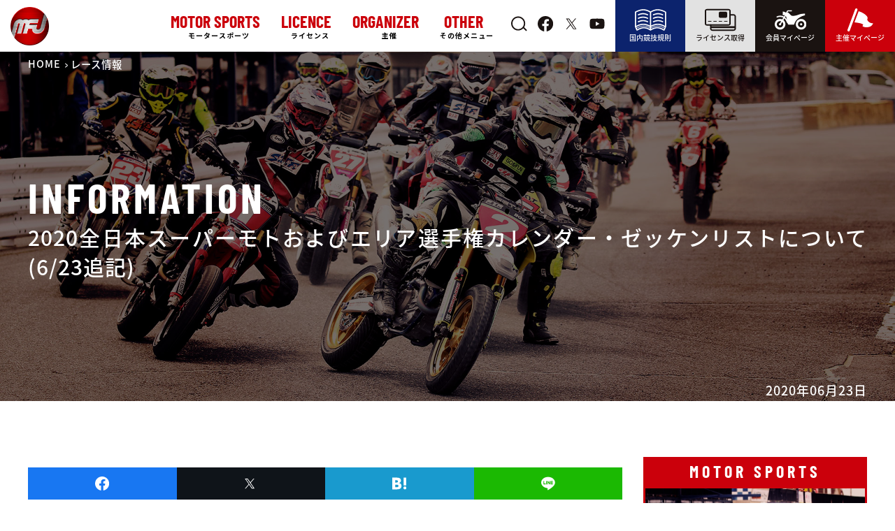

--- FILE ---
content_type: text/html; charset=UTF-8
request_url: https://www.mfj.or.jp/2020/06/23/5337/
body_size: 20179
content:
<!DOCTYPE html>
<html lang="ja">

<head prefix="og:http://ogp.me/ns#">
    <meta charset="UTF-8">
    <meta name="viewport" content="width=device-width, initial-scale=1.0">
    <meta http-equiv="X-UA-Compatible" content="ie=edge">
    
    <meta property="og:title" content="2020全日本スーパーモトおよびエリア選手権カレンダー・ゼッケンリストについて(6/23追記)">
    <meta property="og:description" content="2020全日本スーパーモト選手権およびエリア選手権の開催について、8月以降のレース再開に向けて日程等が再調整されましたので、お知らせいたします。 また、全日本スーパーモト第1戦のエントリーに先立って、">
    <meta property="og:image" content="https://www.mfj.or.jp/wp-content/themes/mfj/img/mfj-ogp.jpg">
    <meta property="og:url" content="https://www.mfj.or.jp/2020/06/23/5337/">

    <meta property="fb:app_id" content="462406879254013">

    <meta name="twitter:card" content="summary_large_image">
    <meta name="twitter:site" content="@MFJoffice">
    <meta name="twitter:title" content="2020全日本スーパーモトおよびエリア選手権カレンダー・ゼッケンリストについて(6/23追記)">
    <meta name="twitter:description" content="2020全日本スーパーモト選手権およびエリア選手権の開催について、8月以降のレース再開に向けて日程等が再調整されましたので、お知らせいたします。 また、全日本スーパーモト第1戦のエントリーに先立って、">
    <meta name="twitter:image" content="https://www.mfj.or.jp/wp-content/themes/mfj/img/mfj-ogp.jpg">




    <link rel="preconnect" href="https://fonts.gstatic.com">
    <meta name="description" content="2020全日本スーパーモト選手権およびエリア選手権の開催について、8月以降のレース再開に向けて日程等が再調整されましたので、お知らせいたします。 また、全日本スーパーモト第1戦のエントリーに先立って、">    <title>2020全日本スーパーモトおよびエリア選手権カレンダー・ゼッケンリストについて(6/23追記) ｜ MFJ Online Magazine</title>
<meta name='robots' content='max-image-preview:large' />
<link rel="alternate" type="application/rss+xml" title="MFJ Online Magazine &raquo; フィード" href="https://www.mfj.or.jp/feed/" />
<link rel="alternate" type="application/rss+xml" title="MFJ Online Magazine &raquo; コメントフィード" href="https://www.mfj.or.jp/comments/feed/" />
<link rel="alternate" type="application/rss+xml" title="MFJ Online Magazine &raquo; 2020全日本スーパーモトおよびエリア選手権カレンダー・ゼッケンリストについて(6/23追記) のコメントのフィード" href="https://www.mfj.or.jp/2020/06/23/5337/feed/" />
<link rel='stylesheet' id='wp-block-library-css' href='https://www.mfj.or.jp/wp-includes/css/dist/block-library/style.min.css?ver=6.5.5' type='text/css' media='all' />
<style id='classic-theme-styles-inline-css' type='text/css'>
/*! This file is auto-generated */
.wp-block-button__link{color:#fff;background-color:#32373c;border-radius:9999px;box-shadow:none;text-decoration:none;padding:calc(.667em + 2px) calc(1.333em + 2px);font-size:1.125em}.wp-block-file__button{background:#32373c;color:#fff;text-decoration:none}
</style>
<style id='global-styles-inline-css' type='text/css'>
body{--wp--preset--color--black: #000000;--wp--preset--color--cyan-bluish-gray: #abb8c3;--wp--preset--color--white: #ffffff;--wp--preset--color--pale-pink: #f78da7;--wp--preset--color--vivid-red: #cf2e2e;--wp--preset--color--luminous-vivid-orange: #ff6900;--wp--preset--color--luminous-vivid-amber: #fcb900;--wp--preset--color--light-green-cyan: #7bdcb5;--wp--preset--color--vivid-green-cyan: #00d084;--wp--preset--color--pale-cyan-blue: #8ed1fc;--wp--preset--color--vivid-cyan-blue: #0693e3;--wp--preset--color--vivid-purple: #9b51e0;--wp--preset--gradient--vivid-cyan-blue-to-vivid-purple: linear-gradient(135deg,rgba(6,147,227,1) 0%,rgb(155,81,224) 100%);--wp--preset--gradient--light-green-cyan-to-vivid-green-cyan: linear-gradient(135deg,rgb(122,220,180) 0%,rgb(0,208,130) 100%);--wp--preset--gradient--luminous-vivid-amber-to-luminous-vivid-orange: linear-gradient(135deg,rgba(252,185,0,1) 0%,rgba(255,105,0,1) 100%);--wp--preset--gradient--luminous-vivid-orange-to-vivid-red: linear-gradient(135deg,rgba(255,105,0,1) 0%,rgb(207,46,46) 100%);--wp--preset--gradient--very-light-gray-to-cyan-bluish-gray: linear-gradient(135deg,rgb(238,238,238) 0%,rgb(169,184,195) 100%);--wp--preset--gradient--cool-to-warm-spectrum: linear-gradient(135deg,rgb(74,234,220) 0%,rgb(151,120,209) 20%,rgb(207,42,186) 40%,rgb(238,44,130) 60%,rgb(251,105,98) 80%,rgb(254,248,76) 100%);--wp--preset--gradient--blush-light-purple: linear-gradient(135deg,rgb(255,206,236) 0%,rgb(152,150,240) 100%);--wp--preset--gradient--blush-bordeaux: linear-gradient(135deg,rgb(254,205,165) 0%,rgb(254,45,45) 50%,rgb(107,0,62) 100%);--wp--preset--gradient--luminous-dusk: linear-gradient(135deg,rgb(255,203,112) 0%,rgb(199,81,192) 50%,rgb(65,88,208) 100%);--wp--preset--gradient--pale-ocean: linear-gradient(135deg,rgb(255,245,203) 0%,rgb(182,227,212) 50%,rgb(51,167,181) 100%);--wp--preset--gradient--electric-grass: linear-gradient(135deg,rgb(202,248,128) 0%,rgb(113,206,126) 100%);--wp--preset--gradient--midnight: linear-gradient(135deg,rgb(2,3,129) 0%,rgb(40,116,252) 100%);--wp--preset--font-size--small: 13px;--wp--preset--font-size--medium: 20px;--wp--preset--font-size--large: 36px;--wp--preset--font-size--x-large: 42px;--wp--preset--spacing--20: 0.44rem;--wp--preset--spacing--30: 0.67rem;--wp--preset--spacing--40: 1rem;--wp--preset--spacing--50: 1.5rem;--wp--preset--spacing--60: 2.25rem;--wp--preset--spacing--70: 3.38rem;--wp--preset--spacing--80: 5.06rem;--wp--preset--shadow--natural: 6px 6px 9px rgba(0, 0, 0, 0.2);--wp--preset--shadow--deep: 12px 12px 50px rgba(0, 0, 0, 0.4);--wp--preset--shadow--sharp: 6px 6px 0px rgba(0, 0, 0, 0.2);--wp--preset--shadow--outlined: 6px 6px 0px -3px rgba(255, 255, 255, 1), 6px 6px rgba(0, 0, 0, 1);--wp--preset--shadow--crisp: 6px 6px 0px rgba(0, 0, 0, 1);}:where(.is-layout-flex){gap: 0.5em;}:where(.is-layout-grid){gap: 0.5em;}body .is-layout-flex{display: flex;}body .is-layout-flex{flex-wrap: wrap;align-items: center;}body .is-layout-flex > *{margin: 0;}body .is-layout-grid{display: grid;}body .is-layout-grid > *{margin: 0;}:where(.wp-block-columns.is-layout-flex){gap: 2em;}:where(.wp-block-columns.is-layout-grid){gap: 2em;}:where(.wp-block-post-template.is-layout-flex){gap: 1.25em;}:where(.wp-block-post-template.is-layout-grid){gap: 1.25em;}.has-black-color{color: var(--wp--preset--color--black) !important;}.has-cyan-bluish-gray-color{color: var(--wp--preset--color--cyan-bluish-gray) !important;}.has-white-color{color: var(--wp--preset--color--white) !important;}.has-pale-pink-color{color: var(--wp--preset--color--pale-pink) !important;}.has-vivid-red-color{color: var(--wp--preset--color--vivid-red) !important;}.has-luminous-vivid-orange-color{color: var(--wp--preset--color--luminous-vivid-orange) !important;}.has-luminous-vivid-amber-color{color: var(--wp--preset--color--luminous-vivid-amber) !important;}.has-light-green-cyan-color{color: var(--wp--preset--color--light-green-cyan) !important;}.has-vivid-green-cyan-color{color: var(--wp--preset--color--vivid-green-cyan) !important;}.has-pale-cyan-blue-color{color: var(--wp--preset--color--pale-cyan-blue) !important;}.has-vivid-cyan-blue-color{color: var(--wp--preset--color--vivid-cyan-blue) !important;}.has-vivid-purple-color{color: var(--wp--preset--color--vivid-purple) !important;}.has-black-background-color{background-color: var(--wp--preset--color--black) !important;}.has-cyan-bluish-gray-background-color{background-color: var(--wp--preset--color--cyan-bluish-gray) !important;}.has-white-background-color{background-color: var(--wp--preset--color--white) !important;}.has-pale-pink-background-color{background-color: var(--wp--preset--color--pale-pink) !important;}.has-vivid-red-background-color{background-color: var(--wp--preset--color--vivid-red) !important;}.has-luminous-vivid-orange-background-color{background-color: var(--wp--preset--color--luminous-vivid-orange) !important;}.has-luminous-vivid-amber-background-color{background-color: var(--wp--preset--color--luminous-vivid-amber) !important;}.has-light-green-cyan-background-color{background-color: var(--wp--preset--color--light-green-cyan) !important;}.has-vivid-green-cyan-background-color{background-color: var(--wp--preset--color--vivid-green-cyan) !important;}.has-pale-cyan-blue-background-color{background-color: var(--wp--preset--color--pale-cyan-blue) !important;}.has-vivid-cyan-blue-background-color{background-color: var(--wp--preset--color--vivid-cyan-blue) !important;}.has-vivid-purple-background-color{background-color: var(--wp--preset--color--vivid-purple) !important;}.has-black-border-color{border-color: var(--wp--preset--color--black) !important;}.has-cyan-bluish-gray-border-color{border-color: var(--wp--preset--color--cyan-bluish-gray) !important;}.has-white-border-color{border-color: var(--wp--preset--color--white) !important;}.has-pale-pink-border-color{border-color: var(--wp--preset--color--pale-pink) !important;}.has-vivid-red-border-color{border-color: var(--wp--preset--color--vivid-red) !important;}.has-luminous-vivid-orange-border-color{border-color: var(--wp--preset--color--luminous-vivid-orange) !important;}.has-luminous-vivid-amber-border-color{border-color: var(--wp--preset--color--luminous-vivid-amber) !important;}.has-light-green-cyan-border-color{border-color: var(--wp--preset--color--light-green-cyan) !important;}.has-vivid-green-cyan-border-color{border-color: var(--wp--preset--color--vivid-green-cyan) !important;}.has-pale-cyan-blue-border-color{border-color: var(--wp--preset--color--pale-cyan-blue) !important;}.has-vivid-cyan-blue-border-color{border-color: var(--wp--preset--color--vivid-cyan-blue) !important;}.has-vivid-purple-border-color{border-color: var(--wp--preset--color--vivid-purple) !important;}.has-vivid-cyan-blue-to-vivid-purple-gradient-background{background: var(--wp--preset--gradient--vivid-cyan-blue-to-vivid-purple) !important;}.has-light-green-cyan-to-vivid-green-cyan-gradient-background{background: var(--wp--preset--gradient--light-green-cyan-to-vivid-green-cyan) !important;}.has-luminous-vivid-amber-to-luminous-vivid-orange-gradient-background{background: var(--wp--preset--gradient--luminous-vivid-amber-to-luminous-vivid-orange) !important;}.has-luminous-vivid-orange-to-vivid-red-gradient-background{background: var(--wp--preset--gradient--luminous-vivid-orange-to-vivid-red) !important;}.has-very-light-gray-to-cyan-bluish-gray-gradient-background{background: var(--wp--preset--gradient--very-light-gray-to-cyan-bluish-gray) !important;}.has-cool-to-warm-spectrum-gradient-background{background: var(--wp--preset--gradient--cool-to-warm-spectrum) !important;}.has-blush-light-purple-gradient-background{background: var(--wp--preset--gradient--blush-light-purple) !important;}.has-blush-bordeaux-gradient-background{background: var(--wp--preset--gradient--blush-bordeaux) !important;}.has-luminous-dusk-gradient-background{background: var(--wp--preset--gradient--luminous-dusk) !important;}.has-pale-ocean-gradient-background{background: var(--wp--preset--gradient--pale-ocean) !important;}.has-electric-grass-gradient-background{background: var(--wp--preset--gradient--electric-grass) !important;}.has-midnight-gradient-background{background: var(--wp--preset--gradient--midnight) !important;}.has-small-font-size{font-size: var(--wp--preset--font-size--small) !important;}.has-medium-font-size{font-size: var(--wp--preset--font-size--medium) !important;}.has-large-font-size{font-size: var(--wp--preset--font-size--large) !important;}.has-x-large-font-size{font-size: var(--wp--preset--font-size--x-large) !important;}
.wp-block-navigation a:where(:not(.wp-element-button)){color: inherit;}
:where(.wp-block-post-template.is-layout-flex){gap: 1.25em;}:where(.wp-block-post-template.is-layout-grid){gap: 1.25em;}
:where(.wp-block-columns.is-layout-flex){gap: 2em;}:where(.wp-block-columns.is-layout-grid){gap: 2em;}
.wp-block-pullquote{font-size: 1.5em;line-height: 1.6;}
</style>
<link rel='stylesheet' id='swpm.common-css' href='https://www.mfj.or.jp/wp-content/plugins/simple-membership/css/swpm.common.css?ver=4.0.3' type='text/css' media='all' />
<link rel='stylesheet' id='swpm-form-builder-css-css' href='https://www.mfj.or.jp/wp-content/plugins/swpm-form-builder/css/swpm-form-builder.css?ver=4.9.5' type='text/css' media='all' />
<link rel='stylesheet' id='swpm-jqueryui-css-css' href='https://www.mfj.or.jp/wp-content/plugins/swpm-form-builder/css/smoothness/jquery-ui-1.10.3.min.css?ver=4.9.5' type='text/css' media='all' />
<link rel='stylesheet' id='main-css' href='https://www.mfj.or.jp/wp-content/themes/mfj/css/main.css?ver=1769140311' type='text/css' media='all' />
<script type="text/javascript" src="https://www.mfj.or.jp/wp-includes/js/jquery/jquery.min.js?ver=3.7.1" id="jquery-core-js"></script>
<script type="text/javascript" src="https://www.mfj.or.jp/wp-includes/js/jquery/jquery-migrate.min.js?ver=3.4.1" id="jquery-migrate-js"></script>
<link rel="https://api.w.org/" href="https://www.mfj.or.jp/wp-json/" /><link rel="alternate" type="application/json" href="https://www.mfj.or.jp/wp-json/wp/v2/posts/5337" /><link rel='shortlink' href='https://www.mfj.or.jp/?p=5337' />
<link rel="alternate" type="application/json+oembed" href="https://www.mfj.or.jp/wp-json/oembed/1.0/embed?url=https%3A%2F%2Fwww.mfj.or.jp%2F2020%2F06%2F23%2F5337%2F" />
<link rel="alternate" type="text/xml+oembed" href="https://www.mfj.or.jp/wp-json/oembed/1.0/embed?url=https%3A%2F%2Fwww.mfj.or.jp%2F2020%2F06%2F23%2F5337%2F&#038;format=xml" />
<!-- <meta name="swpm" version="4.9.5" /> -->
   <style type="text/css">
       #close-js-message {
           position: absolute;
           z-index: 0;
           visibility: hidden;
       }
       #js-message-layer {
           position: fixed;
           top: 0;
           left: 0;
           width: 100%;
           height: 100%;
           background-color: rgba(0,0,0,.5);
           z-index: 99;
       }
       #js-message {
            position: fixed;
            top: 50%;
            left: 50%;
            transform: translate(-50%, -50%);
            max-width: 500px;
            z-index: 100;
            background-color: #fff;
            padding: 30px;
            border: none;
            border-radius: 5px;
       }
       #js-message .message {
           font-weight: bold;
       }
       #js-message .label {
           position: absolute;
           text-align: center;
           font-weight: bold;
           top: 15px;
           right: 15px;
           font-size: 1.1rem;
           display: block;
           cursor: pointer;
       }
       input#close-js-message:checked ~ #js-message,
       input#close-js-message:checked ~ #js-message-layer{
           display: none;
       }
   </style>
    <input type="checkbox" id="close-js-message"/>
    <div id="js-message-layer"></div>
    <div id="js-message">
        <label class="label" for="close-js-message">×</label>
        <p class="message">
            javascriptが無効です。<br>
            サイトが正常に動作しない可能性があります。
        </p>        
    </div>
   <script type="text/javascript">
        document.getElementById('js-message').style.display = 'none';
        document.getElementById('js-message-layer').style.display = 'none';
   </script>
    <link rel="icon" href="/wp-content/uploads/2021/12/cropped-favicon-32x32.png" sizes="32x32" />
<link rel="icon" href="/wp-content/uploads/2021/12/cropped-favicon-192x192.png" sizes="192x192" />
<link rel="apple-touch-icon" href="/wp-content/uploads/2021/12/cropped-favicon-180x180.png" />
<meta name="msapplication-TileImage" content="/wp-content/uploads/2021/12/cropped-favicon-270x270.png" />
		<style type="text/css" id="wp-custom-css">
			.mwform-checkbox-field{
    width: 100%;
    margin: 0;
}
.shareSns .icon-twitter a {
    background: rgba(15,20,25,1.00);
}
.form-row__data span{
	text-align:left;
	    display: inline-block;
}
@media (min-width: 768px) {
	    .mfj-information .title {
        white-space: normal;
    }
	    .local-news__items dd {
        display: flex;
        align-items: center;
    }
}
.company_fm {
	display:flex;
}
.form-row .order-form__row .price-row input,
.form-row .order-form__row .amount-row #total-amount{
	pointer-events:none;
}		</style>
		<!-- ## NXS/OG ## --><!-- ## NXSOGTAGS ## --><!-- ## NXS/OG ## -->
        <style>
        /* Barlow Condensed */
        @font-face {
            font-family: 'Barlow Condensed';
            font-style: normal;
            font-weight: 700;
            font-display: swap;
            src: local(''),
                url('https://www.mfj.or.jp/wp-content/themes/mfj/fonts/BarlowCondensed-Bold.woff') format('woff'),
                /* Chrome 6+, Firefox 3.6+, IE 9+, Safari 5.1+ */
                url('https://www.mfj.or.jp/wp-content/themes/mfj/fonts/BarlowCondensed-Bold.woff2') format('woff2');
            /* Chrome 26+, Opera 23+, Firefox 39+ */
        }

        /* Noto Sans Jp 500*/
        @font-face {
            font-family: 'Noto Sans JP';
            font-style: normal;
            font-weight: 500;
            font-display: swap;
            src: local(''),
                url('https://www.mfj.or.jp/wp-content/themes/mfj/fonts/NotoSansJP-Medium.woff') format('woff'),
                /* Chrome 6+, Firefox 3.6+, IE 9+, Safari 5.1+ */
                url('https://www.mfj.or.jp/wp-content/themes/mfj/fonts/NotoSansJP-Medium.woff2') format('woff2');
            /* Chrome 26+, Opera 23+, Firefox 39+ */
        }

        /* Noto Sans Jp 700*/
        @font-face {
            font-family: 'Noto Sans JP';
            font-style: normal;
            font-weight: 900;
            font-display: swap;
            src: local(''),
                url('https://www.mfj.or.jp/wp-content/themes/mfj/fonts/NotoSansJP-Bold.woff') format('woff'),
                /* Chrome 6+, Firefox 3.6+, IE 9+, Safari 5.1+ */
                url('https://www.mfj.or.jp/wp-content/themes/mfj/fonts/NotoSansJP-Bold.woff2') format('woff2');
            /* Chrome 26+, Opera 23+, Firefox 39+ */
        }
    </style>
    <script>
        (function(i, s, o, g, r, a, m) {
            i['GoogleAnalyticsObject'] = r;
            i[r] = i[r] || function() {
                (i[r].q = i[r].q || []).push(arguments)
            }, i[r].l = 1 * new Date();
            a = s.createElement(o),
                m = s.getElementsByTagName(o)[0];
            a.async = 1;
            a.src = g;
            m.parentNode.insertBefore(a, m)
        })(window, document, 'script', 'https://www.google-analytics.com/analytics.js', 'ga');

        ga('create', 'UA-32700285-1', 'auto');
        ga('send', 'pageview');
    </script>
    <!-- Google tag (gtag.js) -->
    <script async src="https://www.googletagmanager.com/gtag/js?id=G-43NZKPM45B"></script>
    <script>
        window.dataLayer = window.dataLayer || [];

        function gtag() {
            dataLayer.push(arguments);
        }
        gtag('js', new Date());
        gtag('config', 'G-43NZKPM45B');
    </script>
            <script>
        (function(PID) {
            var script = document.createElement("script");
            script.src = "https://tracking.sitest.jp/tag?p=" + PID + "&u=" + encodeURIComponent(location.origin + location.pathname + location.search);
            script.async = true;
            document.head.appendChild(script);
        })("p668f3bbdb4cf3");
    </script>
</head>

<body id="body" data-tmpdir="https://www.mfj.or.jp/wp-content/themes/mfj/">
    <svg aria-hidden="true" style="position: absolute; width: 0; height: 0; overflow: hidden;" version="1.1" xmlns="http://www.w3.org/2000/svg" xmlns:xlink="http://www.w3.org/1999/xlink">
        <defs>
            <symbol id="icon-facebook" viewBox="0 0 32 32">
                <path d="M32.195 16.098c0-0 0-0 0-0 0-8.891-7.207-16.098-16.098-16.098s-16.098 7.207-16.098 16.098c0 8.003 5.84 14.642 13.491 15.888l0.093 0.012v-11.25h-4.088v-4.65h4.088v-3.548c0-4.035 2.4-6.263 6.080-6.263 1.286 0.019 2.53 0.133 3.744 0.335l-0.144-0.020v3.962h-2.027c-0.092-0.013-0.198-0.020-0.306-0.020-1.285 0-2.327 1.042-2.327 2.327 0 0.073 0.003 0.146 0.010 0.217l-0.001-0.009v3.020h4.464l-0.714 4.65h-3.75v11.25c7.743-1.26 13.581-7.898 13.583-15.9v-0z"></path>
            </symbol>
            <symbol id="icon-rule" viewBox="0 0 47 32">
                <path d="M43.459 31.972c-0.065 0.017-0.139 0.027-0.215 0.028h-0c-0.001 0-0.001 0-0.002 0-0.184 0-0.355-0.058-0.495-0.157l0.003 0.002c-0.072-0.049-4.829-3.305-9.452-3.305s-9.405 3.272-9.453 3.305c-0.123 0.086-0.274 0.142-0.437 0.152l-0.003 0h-0.054c-0 0-0 0-0 0-0.185 0-0.356-0.058-0.497-0.157l0.003 0.002c-0.072-0.047-4.829-3.302-9.452-3.302s-9.405 3.272-9.453 3.305c-0.137 0.096-0.308 0.154-0.492 0.154-0.077 0-0.151-0.010-0.222-0.029l0.006 0.001c-0.065 0.018-0.14 0.028-0.218 0.028-0.358 0-0.665-0.217-0.796-0.527l-0.002-0.006-2.162-5.189c-0.042-0.098-0.066-0.212-0.066-0.332 0-0.010 0-0.021 0.001-0.031l-0 0.002v-21.587q0-0.033 0-0.065c0.011-0.155 0.061-0.297 0.141-0.417l-0.002 0.003 0.008-0.011 0.005-0.008 0.005-0.007 0.016-0.019c0.054-0.072 0.117-0.133 0.189-0.184l0.003-0.002 0.017-0.012q0.028-0.018 0.056-0.035v0c1.059-0.594 2.33-1.194 3.644-1.709l0.217-0.075c2.438-1.047 5.27-1.696 8.241-1.788l0.035-0.001c2.857 0.080 5.541 0.735 7.967 1.854l-0.126-0.052c1.16 0.505 2.123 1.007 3.049 1.566l-0.114-0.064c0.811-0.495 1.774-0.998 2.771-1.438l0.163-0.064c2.3-1.066 4.984-1.722 7.812-1.801l0.028-0.001c3.007 0.092 5.839 0.741 8.43 1.846l-0.152-0.058c1.531 0.59 2.803 1.19 4.025 1.867l-0.164-0.083q0.029 0.016 0.056 0.035c0.081 0.055 0.15 0.121 0.207 0.197l0.002 0.002 0.009 0.012 0.005 0.007 0.005 0.008 0.008 0.012c0.081 0.118 0.134 0.262 0.146 0.416l0 0.003q0 0.033 0 0.067v21.587c0 0.009 0.001 0.020 0.001 0.030 0 0.12-0.024 0.234-0.068 0.338l0.002-0.006-2.162 5.189c-0.134 0.315-0.441 0.533-0.799 0.533-0.077 0-0.152-0.010-0.223-0.029l0.006 0.001zM43.184 30.064l0.527-1.264c-0.895-0.561-5.479-3.287-9.982-3.287-3.972 0-8 2.116-9.514 3.003v1.068c1.88-1.069 5.45-2.774 9.082-2.774 4.255 0 8.415 2.335 9.887 3.254zM3.518 30.064c1.472-0.919 5.632-3.254 9.887-3.254 3.632 0 7.202 1.705 9.081 2.774v-1.068c-1.514-0.887-5.546-3.004-9.514-3.004-4.507 0-9.081 2.724-9.981 3.287zM41.040 26.416c1.185 0.527 2.172 1.053 3.119 1.639l-0.111-0.064 0.531-1.274q-0.037-0.019-0.073-0.041c-0.053-0.037-5.264-3.324-10.345-3.324-4.279 0-8.632 2.321-9.946 3.084v1.083c0.562-0.315 1.315-0.707 2.203-1.102 2.139-1.026 4.638-1.668 7.276-1.767l0.034-0.001c2.671 0.079 5.174 0.723 7.419 1.814l-0.108-0.047zM2.654 27.991c0.836-0.522 1.823-1.048 2.845-1.509l0.163-0.066c2.139-1.026 4.638-1.667 7.276-1.766l0.034-0.001c2.671 0.079 5.174 0.723 7.419 1.814l-0.108-0.047c0.888 0.395 1.643 0.788 2.203 1.102v-1.082c-1.316-0.762-5.678-3.084-9.946-3.084-5.094 0-10.292 3.287-10.345 3.323q-0.035 0.023-0.073 0.041zM41.935 23.421c1.212 0.518 2.21 1.025 3.171 1.587l-0.133-0.072v-20.093c-1.47-0.762-6.364-3.114-10.846-3.114-4.435 0-8.646 2.313-9.91 3.075v19.652c0.576-0.304 1.315-0.67 2.174-1.038 2.279-1.064 4.939-1.718 7.744-1.797l0.028-0.001c2.833 0.079 5.494 0.734 7.896 1.851l-0.124-0.052zM1.73 24.936c0.829-0.491 1.826-0.998 2.856-1.445l0.182-0.070c2.279-1.065 4.94-1.72 7.745-1.798l0.028-0.001c2.833 0.079 5.493 0.734 7.895 1.851l-0.124-0.052c0.859 0.367 1.598 0.732 2.174 1.038v-19.654c-1.264-0.761-5.475-3.075-9.911-3.075-4.491 0-9.382 2.352-10.846 3.114zM26.902 19.125c-0.058-0.113-0.091-0.246-0.091-0.387 0-0.337 0.192-0.628 0.473-0.771l0.005-0.002c2.133-1.049 4.63-1.708 7.268-1.819l0.038-0.001c2.676 0.112 5.172 0.772 7.416 1.869l-0.11-0.049c0.286 0.145 0.478 0.437 0.478 0.774 0 0.478-0.387 0.865-0.865 0.865-0.141 0-0.274-0.034-0.392-0.094l0.005 0.002c-1.908-0.929-4.137-1.52-6.492-1.637l-0.040-0.002c-2.395 0.116-4.624 0.708-6.634 1.683l0.101-0.044c-0.113 0.057-0.246 0.091-0.386 0.091-0.337 0-0.628-0.192-0.771-0.473l-0.002-0.005zM4.416 19.125c-0.058-0.113-0.091-0.246-0.091-0.387 0-0.337 0.192-0.628 0.473-0.771l0.005-0.002c2.133-1.049 4.63-1.708 7.268-1.819l0.038-0.001c2.676 0.112 5.172 0.772 7.416 1.869l-0.11-0.049c0.282 0.146 0.472 0.436 0.472 0.771 0 0.478-0.387 0.865-0.865 0.865-0.139 0-0.27-0.033-0.386-0.090l0.005 0.002c-1.908-0.929-4.138-1.52-6.492-1.636l-0.040-0.002c-2.394 0.115-4.624 0.707-6.633 1.682l0.101-0.044c-0.113 0.058-0.246 0.091-0.387 0.091-0.337 0-0.628-0.192-0.771-0.473l-0.002-0.005zM41.126 14.322c-1.908-0.929-4.137-1.52-6.492-1.636l-0.040-0.002c-2.394 0.116-4.624 0.708-6.634 1.682l0.101-0.044c-0.111 0.056-0.242 0.088-0.381 0.088-0.478 0-0.865-0.387-0.865-0.865 0-0.334 0.19-0.624 0.467-0.768l0.005-0.002c2.133-1.049 4.63-1.708 7.268-1.819l0.038-0.001c2.676 0.112 5.172 0.772 7.416 1.869l-0.11-0.049c0.286 0.145 0.478 0.437 0.478 0.774 0 0.478-0.387 0.865-0.865 0.865-0.141 0-0.274-0.034-0.392-0.094l0.005 0.002zM18.64 14.322c-1.908-0.929-4.137-1.52-6.491-1.636l-0.040-0.002c-2.394 0.115-4.624 0.707-6.633 1.682l0.101-0.044c-0.113 0.058-0.246 0.091-0.387 0.091-0.478 0-0.865-0.387-0.865-0.865 0-0.337 0.192-0.628 0.473-0.771l0.005-0.002c2.133-1.049 4.63-1.708 7.268-1.819l0.038-0.001c2.676 0.112 5.172 0.772 7.416 1.869l-0.11-0.049c0.289 0.144 0.484 0.438 0.484 0.777 0 0.478-0.387 0.865-0.865 0.865-0.143 0-0.278-0.035-0.397-0.097l0.005 0.002zM41.126 9.133c-1.908-0.929-4.137-1.521-6.491-1.637l-0.040-0.002c-2.394 0.116-4.624 0.708-6.634 1.682l0.101-0.044c-0.119 0.065-0.26 0.104-0.41 0.104-0.478 0-0.865-0.387-0.865-0.865 0-0.346 0.203-0.645 0.497-0.783l0.005-0.002c2.133-1.050 4.63-1.71 7.268-1.82l0.038-0.001c2.676 0.112 5.172 0.772 7.415 1.87l-0.11-0.049c0.295 0.142 0.495 0.439 0.495 0.782 0 0.478-0.387 0.865-0.865 0.865-0.148 0-0.287-0.037-0.409-0.103l0.005 0.002zM18.64 9.133c-1.908-0.929-4.137-1.521-6.491-1.637l-0.040-0.002c-2.394 0.116-4.624 0.708-6.633 1.683l0.101-0.044c-0.117 0.063-0.256 0.1-0.404 0.1-0.478 0-0.865-0.387-0.865-0.865 0-0.343 0.2-0.64 0.49-0.78l0.005-0.002c2.133-1.050 4.629-1.71 7.268-1.821l0.038-0.001c2.676 0.112 5.172 0.772 7.415 1.87l-0.11-0.049c0.299 0.141 0.502 0.439 0.502 0.785 0 0.478-0.387 0.865-0.865 0.865-0.15 0-0.292-0.038-0.415-0.106l0.005 0.002z"></path>
            </symbol>
            <symbol id="icon-licence" viewBox="0 0 46 32">
                <path d="M8.623 25.287h35.893v2.686h-35.893v-2.686z"></path>
                <path d="M9.274 18.57h-4.126c-0.27 0-0.488-0.219-0.488-0.488s0.219-0.488 0.488-0.488v0h4.126c0.27 0 0.488 0.219 0.488 0.488s-0.219 0.488-0.488 0.488v0z"></path>
                <path d="M17.081 18.57h-4.126c-0.27 0-0.488-0.219-0.488-0.488s0.219-0.488 0.488-0.488v0h4.126c0.27 0 0.488 0.219 0.488 0.488s-0.219 0.488-0.488 0.488v0z"></path>
                <path d="M24.889 18.57h-4.127c-0.27 0-0.488-0.219-0.488-0.488s0.219-0.488 0.488-0.488v0h4.127c0.27 0 0.488 0.219 0.488 0.488s-0.219 0.488-0.488 0.488v0z"></path>
                <path d="M32.696 18.57h-4.126c-0.27 0-0.488-0.219-0.488-0.488s0.219-0.488 0.488-0.488v0h4.126c0.27 0 0.488 0.219 0.488 0.488s-0.219 0.488-0.488 0.488v0z"></path>
                <path d="M34.917 24.353h-31.989c-1.618 0-2.929-1.311-2.929-2.929v0-18.495c0-1.618 1.311-2.929 2.929-2.929v0h31.989c1.618 0 2.929 1.311 2.929 2.929v0 18.495c0 1.618-1.311 2.929-2.929 2.929v0zM2.928 1.953c-0.539 0-0.976 0.437-0.976 0.976v0 18.495c0 0.539 0.437 0.976 0.976 0.976v0h31.989c0.539 0 0.976-0.437 0.976-0.976v0-18.495c0-0.539-0.437-0.976-0.976-0.976v0z"></path>
                <path d="M42.106 32h-31.072c-1.87-0.002-3.385-1.518-3.388-3.387v-5.236c0-0.539 0.437-0.976 0.976-0.976s0.976 0.437 0.976 0.976v0 5.236c0.001 0.792 0.643 1.434 1.435 1.435h31.072c0.792-0.001 1.434-0.643 1.434-1.435v-17.58c-0.002-0.791-0.643-1.432-1.434-1.433h-5.237c-0.539 0-0.976-0.437-0.976-0.976s0.437-0.976 0.976-0.976v0h5.237c1.869 0.002 3.384 1.517 3.387 3.385v17.58c-0.002 1.87-1.517 3.385-3.386 3.388h-0z"></path>
                <path d="M22.651 3.886h7.82c1.229 0 2.225 0.996 2.225 2.225v4.653c0 1.229-0.996 2.225-2.225 2.225h-7.82c-1.229 0-2.225-0.996-2.225-2.225v-4.653c0-1.229 0.996-2.225 2.225-2.225z"></path>
            </symbol>
            <symbol id="icon-member" viewBox="0 0 52 32">
                <path d="M50.013 8.277v-2.567c-0.42-0.023-0.911-0.037-1.405-0.037-3.574 0-6.985 0.696-10.105 1.96l0.181-0.065c-6.196 2.39-10.711 1.77-11.33 1.151s-3.452-3.363-3.895-3.717-1.328-1.77-2.301-0.885c-0.15 0.134-0.328 0.24-0.524 0.306l-0.011 0.003 0.988-2.031c0.158-0.32 0.482-0.535 0.856-0.536h5.329c0.513 0 0.478-0.417 0.478-0.93s0.035-0.93-0.478-0.93h-5.33c-0 0-0 0-0.001 0-1.105 0-2.061 0.638-2.52 1.566l-0.007 0.016-1.222 2.514c-1.498-1.106-3.354-1.811-5.367-1.924l-0.026-0.001v6.196s2.135-0.195 3.431-0.412l-1.5 2.525c-1.76-1.002-3.868-1.593-6.113-1.593-2.311 0-4.476 0.626-6.335 1.717l0.059-0.032 0.585 1.761c1.245-0.662 2.705-1.099 4.255-1.217l0.037-0.002c0.378-0.045 0.815-0.071 1.258-0.071 1.888 0 3.668 0.468 5.228 1.293l-0.061-0.029-1.71 2.879c-1.073-0.501-2.33-0.794-3.655-0.794-4.867 0-8.813 3.946-8.813 8.813s3.946 8.813 8.813 8.813c4.867 0 8.813-3.946 8.813-8.813 0-2.793-1.299-5.283-3.327-6.898l-0.018-0.014 1.63-2.748c1.795 1.795 3.153 4.027 3.9 6.523l0.028 0.11c0.033 0.098 1.19 1.091 1.195 1.196l0.147-0.32c0.151 2.838 2.375 2.887 2.375 2.887h8.321c3.187-12.125 16.022-15.046 18.147-15.666zM14.075 23.192c0 0.005 0 0.011 0 0.018 0 2.919-2.366 5.285-5.285 5.285s-5.285-2.366-5.285-5.285c0-2.919 2.366-5.285 5.285-5.285 0.662 0 1.295 0.122 1.879 0.344l-0.036-0.012-1.853 3.121c-1.013 0.004-1.832 0.826-1.832 1.84 0 1.016 0.824 1.84 1.84 1.84s1.84-0.824 1.84-1.84c0-0.22-0.038-0.43-0.109-0.625l0.004 0.013 1.918-3.227c1.008 0.958 1.636 2.309 1.636 3.806 0 0.003 0 0.006 0 0.010v-0zM17.009 11.681l1.366-2.296c0.645 1.666 1.281 3.745 1.785 5.875l0.069 0.346c-0.823-1.55-1.903-2.855-3.196-3.907l-0.023-0.018z"></path>
                <path d="M43.595 14.385c-4.864 0-8.807 3.943-8.807 8.807s3.943 8.807 8.807 8.807c4.864 0 8.807-3.943 8.807-8.807v0c0-4.864-3.943-8.807-8.807-8.807v0zM43.595 28.459c-2.909 0-5.267-2.358-5.267-5.267s2.358-5.267 5.267-5.267c2.909 0 5.267 2.358 5.267 5.267v0c0 2.909-2.358 5.267-5.267 5.267v0z"></path>
                <path d="M43.595 21.378c-1.002 0-1.814 0.812-1.814 1.814s0.812 1.814 1.814 1.814c1.002 0 1.814-0.812 1.814-1.814v0c0-1.002-0.812-1.814-1.814-1.814v0z"></path>
            </symbol>
            <symbol id="icon-organizer" viewBox="0 0 36 32">
                <path d="M15.532 4.033c4.126 0.714 13.611 6.083 12.343 10.005l-0.363 1.7s1.718 5.108 8.062 4.929c-1.269 4.1-4.751 5.341-9.011 5.588-6.44-0.371-5.567-2.212-5.567-2.212s5.313-2.823-11.171-4.678z"></path>
                <path d="M1.669 32c-0.922-0-1.669-0.748-1.669-1.67 0-0.209 0.038-0.409 0.108-0.593l-0.004 0.011 10.673-28.663c0.243-0.64 0.852-1.087 1.565-1.087 0.922 0 1.67 0.748 1.67 1.67 0 0.209-0.039 0.41-0.109 0.595l0.004-0.011-10.675 28.661c-0.243 0.64-0.851 1.087-1.563 1.087h-0z"></path>
            </symbol>
            <symbol id="icon-search" viewBox="0 0 35 32">
                <path d="M15.339 30.679c-8.471 0-15.339-6.867-15.339-15.339s6.867-15.339 15.339-15.339c8.471 0 15.339 6.867 15.339 15.339v0c-0.010 8.467-6.872 15.329-15.338 15.339h-0.001zM15.339 2.923c-6.858 0-12.417 5.559-12.417 12.417s5.559 12.417 12.417 12.417c6.858 0 12.417-5.559 12.417-12.417v0c-0.008-6.855-5.563-12.409-12.416-12.417h-0.001z"></path>
                <path d="M24.754 24.243l2.066-2.066 7.757 7.757-2.066 2.066-7.757-7.757z"></path>
            </symbol>
            <symbol id="icon-twitter" viewBox="0 0 32 32">
                <path d="M18.534 14.176l9.993-11.616h-2.368l-8.677 10.085-6.93-10.085h-7.992l10.479 15.251-10.479 12.18h2.368l9.162-10.651 7.319 10.651h7.992l-10.867-15.816zM15.291 17.946l-1.062-1.518-8.448-12.084h3.638l16.742 23.942h-3.633l-7.237-10.34z"></path>
            </symbol>
            <symbol id="icon-facebook_logo" viewBox="0 0 32 32">
                <path d="M13.582 32v0c-7.744-1.259-13.583-7.898-13.583-15.901 0-8.891 7.208-16.099 16.099-16.099s16.099 7.208 16.099 16.099c0 8.003-5.84 14.642-13.49 15.889l-0.093 0.012v-11.25h3.751l0.714-4.653h-4.467v-3.020c-0.002-0.035-0.003-0.076-0.003-0.117 0-0.613 0.212-1.177 0.567-1.622l-0.004 0.005c0.471-0.486 1.131-0.787 1.86-0.787 0.071 0 0.141 0.003 0.211 0.008l-0.009-0.001h2.030v-3.962c-1.070-0.182-2.314-0.295-3.581-0.314l-0.019-0c-0.085-0.004-0.184-0.007-0.284-0.007-1.599 0-3.054 0.618-4.139 1.628l0.004-0.003c-1.036 1.132-1.67 2.646-1.67 4.309 0 0.118 0.003 0.235 0.009 0.351l-0.001-0.016v3.546h-4.088v4.653h4.087v11.25z"></path>
            </symbol>
            <symbol id="icon-hatena_logo" viewBox="0 0 38 32">
                <path d="M23.173 17.134c-1.339-1.428-3.219-2.335-5.311-2.393l-0.011-0c1.749-0.373 3.257-1.235 4.419-2.433l0.002-0.002c0.866-1.079 1.389-2.465 1.389-3.973 0-0.122-0.003-0.243-0.010-0.364l0.001 0.017c0.001-0.039 0.001-0.086 0.001-0.132 0-1.35-0.346-2.62-0.953-3.725l0.020 0.040c-0.65-1.111-1.568-2.001-2.667-2.6l-0.036-0.018c-1.068-0.575-2.309-0.999-3.624-1.202l-0.065-0.008c-1.86-0.226-4.013-0.355-6.197-0.355-0.479 0-0.957 0.006-1.433 0.019l0.070-0.001h-8.768v31.986h9.040c0.356 0.008 0.775 0.012 1.195 0.012 2.347 0 4.662-0.138 6.937-0.405l-0.276 0.026c1.501-0.21 2.859-0.65 4.098-1.286l-0.072 0.034c1.313-0.69 2.366-1.72 3.064-2.975l0.019-0.038c0.684-1.253 1.086-2.744 1.086-4.329 0-0.067-0.001-0.133-0.002-0.2l0 0.010c0.007-0.126 0.011-0.274 0.011-0.422 0-2.017-0.729-3.864-1.938-5.291l0.010 0.012zM8.109 7.082h1.873q3.252 0 4.364 0.732c0.687 0.516 1.127 1.329 1.127 2.245 0 0.102-0.005 0.202-0.016 0.302l0.001-0.012c0.008 0.075 0.012 0.163 0.012 0.252 0 0.921-0.479 1.73-1.202 2.192l-0.010 0.006c-0.789 0.48-2.266 0.704-4.421 0.704h-1.732v-6.42zM15.542 25.426c-0.858 0.521-2.32 0.774-4.378 0.774h-3.055v-6.969h3.182c2.112 0 3.576 0.267 4.35 0.8 0.734 0.587 1.199 1.483 1.199 2.487 0 0.116-0.006 0.23-0.018 0.343l0.001-0.014c0.012 0.095 0.019 0.204 0.019 0.316 0 0.967-0.523 1.812-1.302 2.268l-0.012 0.007z"></path>
                <path d="M34.351 23.891c-2.239 0-4.054 1.815-4.054 4.054s1.815 4.054 4.054 4.054c2.239 0 4.054-1.815 4.054-4.054v0c0-2.239-1.815-4.054-4.054-4.054v0z"></path>
                <path d="M30.831 0h7.039v21.331h-7.039v-21.331z"></path>
            </symbol>
            <symbol id="icon-line_logo" viewBox="0 0 34 32">
                <path d="M15.868 32v0c-0.013 0.001-0.028 0.002-0.044 0.002-0.161 0-0.306-0.068-0.408-0.177l-0-0c-0.088-0.165-0.14-0.362-0.14-0.57 0-0.129 0.020-0.254 0.057-0.371l-0.002 0.009 0.006-0.038c0.042-0.253 0.24-1.44 0.24-1.44 0.042-0.195 0.066-0.42 0.066-0.65 0-0.31-0.044-0.61-0.125-0.893l0.006 0.023c-0.186-0.462-0.907-0.705-1.48-0.828-2.082-0.272-3.972-0.834-5.719-1.65l0.119 0.050c-1.712-0.791-3.181-1.794-4.457-3l0.008 0.007c-1.202-1.132-2.188-2.476-2.902-3.976l-0.034-0.080c-0.667-1.405-1.057-3.052-1.058-4.791v-0c0-7.514 7.533-13.627 16.792-13.627s16.792 6.113 16.792 13.627c0 0.014 0 0.030 0 0.047 0 1.545-0.327 3.014-0.914 4.342l0.027-0.069c-0.709 1.566-1.619 2.909-2.718 4.072l0.006-0.007c-2.135 2.286-4.51 4.301-7.099 6.021l-0.146 0.091c-1.713 1.255-3.659 2.462-5.697 3.518l-0.25 0.118c-0.27 0.131-0.584 0.217-0.916 0.24l-0.008 0zM23.286 10c-0 0-0.001 0-0.001 0-0.088 0-0.168 0.035-0.226 0.092l-0.006 0.006c-0.056 0.058-0.090 0.137-0.090 0.225 0 0 0 0 0 0v-0 7.316c0 0 0 0 0 0.001 0 0.088 0.035 0.167 0.091 0.226l0.005 0.005 0.005 0.004c0.058 0.057 0.137 0.092 0.225 0.092 0 0 0.001 0 0.001 0h4.706c0.18-0 0.326-0.147 0.326-0.327 0 0 0 0 0 0v0-1.178c0 0 0 0 0 0 0-0.18-0.146-0.327-0.326-0.327h-3.2v-1.237h3.2c0.18-0 0.326-0.147 0.326-0.327 0 0 0 0 0 0v0-1.177c0 0 0 0 0 0 0-0.18-0.146-0.327-0.326-0.327h-3.2v-1.237h3.2c0.18-0 0.326-0.147 0.326-0.327 0 0 0 0 0 0v0-1.182c0 0 0 0 0 0 0-0.18-0.146-0.327-0.326-0.327h-4.71zM16.685 13.298v0l3.36 4.534c0.022 0.031 0.049 0.058 0.079 0.079l0.001 0.001c0.006 0.004 0.012 0.009 0.019 0.012l0.001 0 0.010 0.005 0.015 0.008h0.005l0.012 0.005h0.010l0.022 0.007h0.005c0.024 0.007 0.051 0.011 0.080 0.011h1.185c0 0 0 0 0 0 0.18 0 0.327-0.146 0.327-0.326v-7.314c-0-0.18-0.147-0.326-0.327-0.326 0 0 0 0 0 0h-1.178c0 0 0 0 0 0-0.18 0-0.327 0.146-0.327 0.326v4.347l-3.353-4.528c-0.007-0.011-0.015-0.021-0.023-0.030l0 0-0.015-0.016-0.010-0.010-0.018-0.014-0.009-0.006-0.013-0.009-0.010-0.006-0.018-0.010-0.010-0.005-0.015-0.007h-0.010l-0.019-0.006h-1.28c0 0 0 0 0 0-0.18 0-0.327 0.146-0.327 0.326v7.292c0 0.18 0.147 0.326 0.327 0.326 0 0 0 0 0 0h1.178c0 0 0 0 0 0 0.18 0 0.327-0.146 0.327-0.326v-4.345zM12.205 10c0 0 0 0 0 0-0.18 0-0.327 0.146-0.327 0.326v7.314c0 0.18 0.147 0.326 0.327 0.326 0 0 0 0 0 0h1.178c0 0 0 0 0 0 0.18 0 0.327-0.146 0.327-0.326v-7.32c-0-0.18-0.147-0.326-0.327-0.326 0 0 0 0 0 0v0zM5.838 10c-0.181 0-0.327 0.146-0.327 0.327v0 7.316c0 0.086 0.034 0.164 0.089 0.223l0.009 0.009c0.058 0.056 0.138 0.091 0.226 0.091h4.706c0.18-0 0.326-0.147 0.326-0.327 0 0 0 0 0 0v0-1.178c0 0 0 0 0 0 0-0.18-0.146-0.327-0.326-0.327h-3.2v-5.814c0-0.181-0.146-0.327-0.327-0.327v0z"></path>
            </symbol>
            <symbol id="icon-twitter_logo" viewBox="0 0 39 32">
                <path d="M18.534 14.176l9.993-11.616h-2.368l-8.677 10.085-6.93-10.085h-7.992l10.479 15.251-10.479 12.18h2.368l9.162-10.651 7.319 10.651h7.992l-10.867-15.816zM15.291 17.946l-1.062-1.518-8.448-12.084h3.638l16.742 23.942h-3.633l-7.237-10.34z"></path>
            </symbol>
            <symbol id="icon-youtube" viewBox="0 0 45 32">
                <path stroke-linejoin="miter" stroke-linecap="butt" stroke-miterlimit="10" stroke-width="1.8217" d="M22.467 31.089c-0.135 0-13.519-0.011-16.843-0.9-1.863-0.512-3.3-1.95-3.804-3.775l-0.009-0.038c-0.573-3.019-0.901-6.493-0.901-10.042 0-0.117 0-0.235 0.001-0.352l-0 0.018c-0.001-0.102-0.001-0.222-0.001-0.342 0-3.55 0.328-7.023 0.955-10.39l-0.054 0.349c0.515-1.86 1.952-3.294 3.775-3.797l0.038-0.009c3.323-0.889 16.709-0.9 16.843-0.9s13.519 0.011 16.843 0.9c1.862 0.513 3.298 1.949 3.802 3.773l0.009 0.038c0.573 3.019 0.901 6.492 0.901 10.042 0 0.12-0 0.24-0.001 0.36l0-0.018c0.001 0.101 0.001 0.221 0.001 0.341 0 3.55-0.328 7.023-0.955 10.391l0.054-0.349c-0.513 1.862-1.949 3.298-3.773 3.802l-0.038 0.009c-3.325 0.878-16.709 0.889-16.843 0.889zM18.155 9.533v12.934l11.2-6.465z"></path>
            </symbol>
        </defs>
    </svg>
    <header class="top" id="head">
        <a class="top__logo" href="https://www.mfj.or.jp">
            <!--<img class="top__logo--image" width="186" height="46" src="https://www.mfj.or.jp/wp-content/themes/mfj/img/logo.svg" alt="MFJ Mortorcycle Federation of Japan">-->
            <img class="top__logo--image" width="55" height="55" src="https://www.mfj.or.jp/wp-content/themes/mfj/img/logo2021-sp.png" srcset="https://www.mfj.or.jp/wp-content/themes/mfj/img/logo2021.png 2x" alt="mfj">
        </a>
        <nav class="top__navi">
            <ul class="top__navi--menu global" id="hamburgerMenu">
                <li class="global__item">
                    <a class="global__link" href="https://www.mfj.or.jp/motosports"><span class="global__link--en">MOTOR SPORTS</span><span class="global__link--ja">モータースポーツ</span></a>
                    <button class="global__link"><span class="global__link--en">MOTOR SPORTS</span><span class="global__link--ja">モータースポーツ</span></button>
                    <ul class="child-menu">
                        <li class="child-menu__item parent">
                            <a class="child-menu__link" href="https://www.mfj.or.jp/motosports">モータースポーツ</a>
                        </li>

                        <li class="child-menu__item">
                            <a class="child-menu__link" href="https://www.mfj.or.jp/schedule">スケジュール</a>
                            <ul class="grandchild-menu">
                                <li class="grandchild-menu__item"><a class="grandchild-menu__link" href="https://www.mfj.or.jp/race-calendar">主要レースカレンダー</a></li>
                                <li class="grandchild-menu__item"><a class="grandchild-menu__link" href="https://www.ms-event.net/mfjevent/">MFJイベント検索</a></li>
                            </ul>
                        </li>

                        <li class="child-menu__item">
                            <a class="child-menu__link" href="https://www.mfj.or.jp/motosports/roadrace">ロードレース</a>
                            <ul class="grandchild-menu">
                                <li class="grandchild-menu__item"><a class="grandchild-menu__link" href="https://www.mfj.or.jp/national/2026-mfj-all-japan-roadrace-championship/">全日本</a></li>
                                <li class="grandchild-menu__item"><a class="grandchild-menu__link" href="https://www.mfj.or.jp/national/2026-roadrace-major-compertitions/">主要競技会</a></li>
                                <li class="grandchild-menu__item"><a class="grandchild-menu__link" href="https://www.mfj.or.jp/motosports/roadrace/local-championship/">地方選手権</a></li>
                                <li class="grandchild-menu__item"><a class="grandchild-menu__link" href="https://www.mfj.or.jp/motosports-host/rd">施設・主催者</a></li>
                            </ul>
                        </li>
                        <li class="child-menu__item">
                            <a class="child-menu__link" href="https://www.mfj.or.jp/motosports/motocross">モトクロス</a>
                            <ul class="grandchild-menu">
                                <li class="grandchild-menu__item"><a class="grandchild-menu__link" href="https://www.mfj.or.jp/national/2026-mx-all-japan/">全日本</a></li>
                                <li class="grandchild-menu__item"><a class="grandchild-menu__link" href="https://www.mfj.or.jp/national/2026-mx-major-competitions/">主要競技会</a></li>
                                <li class="grandchild-menu__item"><a class="grandchild-menu__link" href="https://www.mfj.or.jp/motosports/motocross/local-championship/">地方選手権</a></li>
                                <li class="grandchild-menu__item"><a class="grandchild-menu__link" href="https://www.mfj.or.jp/motosports-host/mx">施設・主催者</a></li>
                            </ul>
                        </li>
                        <li class="child-menu__item">
                            <a class="child-menu__link" href="https://www.mfj.or.jp/motosports/trial">トライアル</a>
                            <ul class="grandchild-menu">
                                <li class="grandchild-menu__item"><a class="grandchild-menu__link" href="https://www.mfj.or.jp/national/2026-tr-all-japan/">全日本</a></li>
                                <li class="grandchild-menu__item"><a class="grandchild-menu__link" href="https://www.mfj.or.jp/national/2026-%e3%83%88%e3%83%a9%e3%82%a4%e3%82%a2%e3%83%ab%e4%b8%bb%e8%a6%81%e7%ab%b6%e6%8a%80%e4%bc%9a/">主要競技会</a></li>
                                <li class="grandchild-menu__item"><a class="grandchild-menu__link" href="https://www.mfj.or.jp/motosports/trial/local-championship/">地方選手権</a></li>
                                <li class="grandchild-menu__item"><a class="grandchild-menu__link" href="https://www.mfj.or.jp/motosports-host/tr">施設・主催者</a></li>
                            </ul>
                        </li>
                        <li class="child-menu__item">
                            <a class="child-menu__link" href="https://www.mfj.or.jp/motosports/enduro">エンデューロ</a>
                            <ul class="grandchild-menu">
                                <li class="grandchild-menu__item"><a class="grandchild-menu__link" href="https://www.mfj.or.jp/national/2026-ed-all-japan/">全日本</a></li>
                                <li class="grandchild-menu__item"><a class="grandchild-menu__link" href="https://www.mfj.or.jp/national/2026-%e3%82%a8%e3%83%b3%e3%83%87%e3%83%a5%e3%83%bc%e3%83%ad%e4%b8%bb%e8%a6%81%e7%ab%b6%e6%8a%80%e4%bc%9a/">主要競技会</a></li>
                                <li class="grandchild-menu__item"><a class="grandchild-menu__link" href="https://www.mfj.or.jp/motosports/enduro/local-championship/">地方選手権</a></li>
                                <li class="grandchild-menu__item"><a class="grandchild-menu__link" href="https://www.mfj.or.jp/motosports-host/ed">施設・主催者</a></li>
                            </ul>
                        </li>
                        <li class="child-menu__item">
                            <a class="child-menu__link" href="https://www.mfj.or.jp/motosports/super-moto">スーパーモト</a>
                            <ul class="grandchild-menu">
                                <li class="grandchild-menu__item"><a class="grandchild-menu__link" href="https://www.mfj.or.jp/national/2026-sm-all-japan/">全日本</a></li>
                                                                <li class="grandchild-menu__item"><a class="grandchild-menu__link" href="https://www.mfj.or.jp/local/2026-sm-local/">地方選手権</a></li>
                                <li class="grandchild-menu__item"><a class="grandchild-menu__link" href="https://www.mfj.or.jp/motosports-host/sm">施設・主催者</a></li>
                            </ul>
                        </li>
                        <li class="child-menu__item">
                            <a class="child-menu__link" href="https://www.mfj.or.jp/motosports/snowmobile">スノークロス</a>
                            <ul class="grandchild-menu">
                                <li class="grandchild-menu__item"><a class="grandchild-menu__link" href="https://www.mfj.or.jp/national/2026-sx-all-japan/">全日本</a></li>
                                <li class="grandchild-menu__item"><a class="grandchild-menu__link" href="https://www.mfj.or.jp/motosports-host/sn">施設・主催者</a></li>
                            </ul>
                        </li>
                        <li class="child-menu__item">
                            <a class="child-menu__link" href="https://www.mfj.or.jp/ranking">ランキング</a>
                        </li>
                        <li class="child-menu__item">
                            <a class="child-menu__link" href="/rule-type/japan/">国内競技規則</a>
                            <ul class="grandchild-menu">
                                <li class="grandchild-menu__item"><a class="grandchild-menu__link" href="https://www.mfj.or.jp/rule/common/">国内競技規則 総則</a></li>
                                <li class="grandchild-menu__item"><a class="grandchild-menu__link" href="https://www.mfj.or.jp/rule/roadrace/">ロードレース</a></li>
                                <li class="grandchild-menu__item"><a class="grandchild-menu__link" href="https://www.mfj.or.jp/rule/motocross/">モトクロス</a></li>
                                <li class="grandchild-menu__item"><a class="grandchild-menu__link" href="https://www.mfj.or.jp/rule/trial/">トライアル</a></li>
                                <li class="grandchild-menu__item"><a class="grandchild-menu__link" href="https://www.mfj.or.jp/rule/enduro/">エンデューロ</a></li>
                                <li class="grandchild-menu__item"><a class="grandchild-menu__link" href="https://www.mfj.or.jp/rule/super-moto/">スーパーモト</a></li>
                                <li class="grandchild-menu__item"><a class="grandchild-menu__link" href="https://www.mfj.or.jp/rule/snowmobile/">スノークロス</a></li>
                                <li class="grandchild-menu__item"><a class="grandchild-menu__link" href="https://www.mfj.or.jp/rule/past-year/">過去年度規則書</a></li>
                            </ul>
                        </li>
                        <li class="child-menu__item">
                                                        <a class="child-menu__link" href="https://www.mfj.or.jp/rule/fim-sports-rules/">FIM競技規則</a>
                        </li>
                </li>
                <li class="child-menu__item">
                    <a class="child-menu__link" href="https://www.mfj.or.jp/authorized">公認車両・部品・用品</a>
                </li>
                <li class="child-menu__item">
                    <a class="child-menu__link" href="https://www.mfj.or.jp/movie">MOVIE</a>
                </li>
                <li class="child-menu__item">
                    <a class="child-menu__link" href="https://www.mfj.or.jp/broadcast">レース配信・放送</a>
                </li>
                <li class="child-menu__item">
                    <a style="font-size:.9em" class="child-menu__link" href="https://www.mfj.or.jp/motosports/lets-start-mcs">始めようモータースポーツ</a>
                    <ul class="grandchild-menu">
                        <li class="grandchild-menu__item"><a class="grandchild-menu__link" href="https://www.mfj.or.jp/2024/04/04/53038/">親子バイク祭り</a></li>
                        <li class="grandchild-menu__item"><a class="grandchild-menu__link" href="https://www.mfj.or.jp/motosports/lets-start-mcs/enjoy_bikerace">エンジョイ！<br>バイクレース</a></li>
                        <li class="grandchild-menu__item"><a class="grandchild-menu__link" href="https://www.mfj.or.jp/motosports/lets-start-mcs/trialportal">はじめまして、<br>トライアル</a></li>
                    </ul>
                </li>
                <li class="child-menu__item">
                    <a class="child-menu__link" href="https://www.mfj.or.jp/motosports/promotion-development">MFJ普及・育成事業</a>
                    <ul class="grandchild-menu">
                        <li class="grandchild-menu__item"><a class="grandchild-menu__link" href="https://www.mfj.or.jp/motosports/rdacademy">ロードレースアカデミー</a></li>
                        <!-- li class="grandchild-menu__item"><a class="grandchild-menu__link" href="https://www.motoladies.jp/" target="_blank" rel="noopener noreferrer">MOTO LADIES</a></li -->
                    </ul>
                </li>
                <li class="child-menu__item">
                    <a class="child-menu__link" href="https://www.mfj.or.jp/motosports/rider-safety">RIDER SAFETY</a>
                </li>
                <li class="child-menu__item">
                    <a class="child-menu__link" href="https://www.mfj.or.jp/motosports/anti-doping">アンチドーピング</a>
                </li>
                <li class="child-menu__item">
                    <a class="child-menu__link" href="https://www.mfj.or.jp/motosports/sustainability">MFJ持続可能性方針</a>
                </li>
            </ul>
            </li>
            <li class="global__item">
                <a class="global__link" href="https://www.mfj.or.jp/licence"><span class="global__link--en">LICENCE</span><span class="global__link--ja">ライセンス</span></a>
                <button class="global__link"><span class="global__link--en">LICENCE</span><span class="global__link--ja">ライセンス</span></button>
                <ul class="child-menu">
                    <li class="child-menu__item parent">
                        <a class="child-menu__link" href="https://www.mfj.or.jp/licence">ライセンス</a>
                    </li>
                    <li class="child-menu__item">
                        <a class="child-menu__link" href="https://www.mfj.or.jp/cbt">MFJライセンスWEB講習</a>
                    </li>
                    <li class="child-menu__item">
                        <a class="child-menu__link" href="https://www.mfj.or.jp/licence/for-applicants">MFJライセンスについて</a>
                        <ul class="grandchild-menu">
                            <li class="grandchild-menu__item"><a class="grandchild-menu__link" href="https://www.mfj.or.jp/licence/kind-terms">種類と取得条件</a></li>
                            <li class="grandchild-menu__item"><a class="grandchild-menu__link" href="https://www.mfj.or.jp/licence/for-applicants/license-lecture">ライセンス取得講習会</a></li>
                            <li class="grandchild-menu__item"><a class="grandchild-menu__link" href="https://www.mfj.or.jp/licence/price">ライセンス料金</a></li>
                            <!-- <li class="grandchild-menu__item"><a class="grandchild-menu__link" href="https://www.mfj.or.jp/licence/license-use">使用方法</a></li> -->
                            <!-- <li class="grandchild-menu__item"><a class="grandchild-menu__link" href="https://www.mfj.or.jp/licence/about-application">申請方法</a></li> -->
                        </ul>
                    </li>
                    <li class="child-menu__item">
                        <a class="child-menu__link" href="https://www.mfj.or.jp/licence/for-licensees">MFJライセンス手続き</a>
                        <ul class="grandchild-menu">
                            <!-- <li class="grandchild-menu__item"><a class="grandchild-menu__link" href="https://www.mfj.or.jp/licence/continuation">継続ご案内</a></li> -->
                            <!-- <li class="grandchild-menu__item"><a class="grandchild-menu__link" href="https://www.mfj.or.jp/licence/reissue">再発行ご案内</a></li> -->
                            <li class="grandchild-menu__item"><a class="grandchild-menu__link" href="https://mfj-members.jp/login">会員マイページ</a></li>
                        </ul>
                    </li>
                    <li class="child-menu__item">
                        <a class="child-menu__link" href="https://www.mfj.or.jp/licence/licence-fim">FIMライセンス申請方法</a>
                        <ul class="grandchild-menu">
                            <li class="grandchild-menu__item"><a class="grandchild-menu__link" href="https://www.mfj.or.jp/licence/licence-fim/fim-form/">FIMライセンス<br>申請フォーム</a></li>
                            <li class="grandchild-menu__item"><a class="grandchild-menu__link" href="https://www.mfj.or.jp/licence/licence-fim/endurance-licence/">FIM耐久ライセンス<br>申請フォーム</a></li>
                            <li class="grandchild-menu__item"><a class="grandchild-menu__link" href="https://www.mfj.or.jp/licence/licence-fim/transferring-sporting-nationality/">スポーツ国籍移籍<br>申請フォーム</a></li>
                        </ul>
                    </li>
                    <li class="child-menu__item">
                        <a class="child-menu__link" href="https://www.mfj.or.jp/licence/club">クラブについて</a>
                        <ul class="grandchild-menu">
                            <li class="grandchild-menu__item"><a class="grandchild-menu__link" href="https://www.mfj.or.jp/licence/club/continuation-club/">クラブ継続のご案内</a></li>
                            <li class="grandchild-menu__item"><a class="grandchild-menu__link" href="https://mfj-members.jp/clogin">クラブマイページ<br>ログイン</a></li>
                            <li class="grandchild-menu__item"><a class="grandchild-menu__link" href="https://mfj-members.jp/club_regist/add">クラブ新規登録</a></li>
                        </ul>
                    </li>
                    <li class="child-menu__item">
                        <a class="child-menu__link" href="https://www.mfj.or.jp/licence#download">各種申請書ダウンロード</a>
                        <ul class="grandchild-menu">
                            <li class="grandchild-menu__item"><a class="grandchild-menu__link" href="https://www.mfj.or.jp/individual-document/">ライセンス申請書<br>個人情報変更 / 修正届出書</a></li>
                            <li class="grandchild-menu__item"><a class="grandchild-menu__link" href="https://www.mfj.or.jp/registration-document/">クラブ登録申請書 </a></li>
                            <li class="grandchild-menu__item"><a class="grandchild-menu__link" href="https://www.mfj.or.jp/promotion-document/">昇格・降格申請書</a></li>
                            <li class="grandchild-menu__item"><a class="grandchild-menu__link" href="https://www.mfj.or.jp/minors-document/">未成年者の競技参加承諾書</a></li>
                            <li class="grandchild-menu__item"><a class="grandchild-menu__link" href="https://www.mfj.or.jp/insurance-document/">スポーツ安全保険書類</a></li>
                            <li class="grandchild-menu__item"><a class="grandchild-menu__link" href="https://www.mfj.or.jp/school-absenteeism-document/">学校公欠文書請求書式</a></li>
                            <li class="grandchild-menu__item"><a class="grandchild-menu__link" href="https://www.mfj.or.jp/medical-passport-document/">メディカルパスポート</a></li>
                            <li class="grandchild-menu__item"><a class="grandchild-menu__link" href="https://www.mfj.or.jp/kyusei/">旧姓使用申請書</a></li>
                        </ul>
                    </li>
                    <li class="child-menu__item">
                        <a class="child-menu__link" href="https://www.mfj.or.jp/licence/insurance/">スポーツ安全保険</a>
                        <ul class="grandchild-menu">
                            <li class="grandchild-menu__item"><a class="grandchild-menu__link" href="https://www.mfj.or.jp/licence/insurance/hoken-syougai/">傷害保険について</a></li>
                            <li class="grandchild-menu__item"><a class="grandchild-menu__link" href="https://www.mfj.or.jp/licence/insurance/hoken-sousai/">突然死葬祭費用保険</a></li>
                            <li class="grandchild-menu__item"><a class="grandchild-menu__link" href="https://www.mfj.or.jp/licence/insurance/hoken-qa/">よくあるお問い合わせ</a></li>
                        </ul>
                    </li>
                    <li class="child-menu__item">
                        <a class="child-menu__link" href="https://www.mfj.or.jp/licence/benefits">会員特典</a>
                    </li>
                    <li class="child-menu__item">
                        <a class="child-menu__link" href="https://www.mfj.or.jp/licence/official-wear">オフィシャルウエア</a>
                    </li>
                    <li class="child-menu__item">
                        <a class="child-menu__link" href="https://www.mfj.or.jp/licence/faq">よくあるお問い合わせ</a>
                    </li>
                </ul>
            </li>
            <li class="global__item">
                <a class="global__link" href="https://www.mfj.or.jp/organizer"><span class="global__link--en">ORGANIZER</span><span class="global__link--ja">主催</span></a>
                <button class="global__link"><span class="global__link--en">ORGANIZER</span><span class="global__link--ja">主催</span></button>
                <ul class="child-menu">
                    <li class="child-menu__item parent">
                        <a class="child-menu__link" href="https://www.mfj.or.jp/organizer">主催</a>
                    </li>
                    <li class="child-menu__item">
                        <a class="child-menu__link" href="https://mfj-members.jp/ologin">主催者マイページ</a>
                    </li>
                    <li class="child-menu__item">
                        <a class="child-menu__link" href="https://www.mfj.or.jp/organizer#how">主催者・競技会の開催</a>
                        <ul class="grandchild-menu">
                            <li class="grandchild-menu__item"><a class="grandchild-menu__link" href="https://www.mfj.or.jp/organizer/requirements/">主催者の要件</a></li>
                            <li class="grandchild-menu__item"><a class="grandchild-menu__link" href="https://www.mfj.or.jp/organizer/request/">主催者登録と競技会開催申請</a></li>
                            <li class="grandchild-menu__item"><a class="grandchild-menu__link" href="https://www.mfj.or.jp/organizer/for-event/">競技会の開催にあたり</a></li>
                            <li class="grandchild-menu__item"><a class="grandchild-menu__link" href="https://www.mfj.or.jp/organizer/form/">主催者登録申請</a></li>
                        </ul>
                    </li>
                    <li class="child-menu__item">
                        <a class="child-menu__link" href="https://www.mfj.or.jp/organizer/aggregation-software/">トライアル集計<br>ソフトダウンロード</a>
                    </li>
                    <li class="child-menu__item">
                        <a class="child-menu__link" href="https://www.mfj.or.jp/organizer/text-download/">テキストダウンロード</a>
                        <ul class="grandchild-menu">
                            <li class="grandchild-menu__item"><a class="grandchild-menu__link" href="https://www.mfj.or.jp/organizer/text-download/held-text/">MFJ競技会開催に関する書類</a></li>
                            <li class="grandchild-menu__item"><a class="grandchild-menu__link" href="https://www.mfj.or.jp/organizer/text-download/workshop-text/">講習会用テキスト</a></li>
                            <li class="grandchild-menu__item"><a class="grandchild-menu__link" href="https://www.mfj.or.jp/organizer/text-download/safety-manual/">MX安全対策マニュアル</a></li>
                        </ul>
                    </li>
                    <li class="child-menu__item">
                        <a class="child-menu__link" href="https://www.mfj.or.jp/insurance/insurance">スポーツ安全保険</a>
                    </li>
                    <!--<li class="child-menu__item">
                            <a class="child-menu__link" href="">全日本選手権情報共有</a>
                        </li>-->
                    <!--<li class="child-menu__item">
                            <a class="child-menu__link" href="https://www.mfj.or.jp/organizer/resister">オフィシャル募集</a>
                        </li>-->
                    <li class="child-menu__item">
                        <a class="child-menu__link" href="https://www.mfj.or.jp/organizer/item-order-form">競技会備品注文</a>
                    </li>
                </ul>
            </li>
            <li class="global__item">
                <a class="global__link" href="https://www.mfj.or.jp/other"><span class="global__link--en">OTHER</span><span class="global__link--ja">その他メニュー</span></a>
                <button class="global__link"><span class="global__link--en">OTHER</span><span class="global__link--ja">その他メニュー</span></button>
                <ul class="child-menu">
                    <li class="child-menu__item parent">
                        <a class="child-menu__link" href="https://www.mfj.or.jp/other">その他メニュー</a>
                    </li>
                    <li class="child-menu__item">
                        <a class="child-menu__link" href="https://www.mfj.or.jp/other/supporters/">賛助会/公認申請</a>
                        <ul class="grandchild-menu">
                            <li class="grandchild-menu__item"><a class="grandchild-menu__link" href="https://www.mfj.or.jp/other/supporters/organizer-protect">賛助会専用ページ</a></li>
                            <li class="grandchild-menu__item"><a class="grandchild-menu__link" href="https://www.mfj.or.jp/associate-member-year/2025">賛助会一覧</a></li>
                            <li class="grandchild-menu__item"><a class="grandchild-menu__link" href="https://www.mfj.or.jp/other/authorized_about/">公認制度について</a></li>
                            <li class="grandchild-menu__item"><a class="grandchild-menu__link" href="https://www.mfj.or.jp/other/authorized_req_about/">公認申請について</a></li>
                            <li class="grandchild-menu__item"><a class="grandchild-menu__link" href="https://www.mfj.or.jp/other/supporters/organizer-protect/register-for-authorized/mfj-airbag/">登録申請について</a></li>
                            <li class="grandchild-menu__item"><a class="grandchild-menu__link" href="https://www.mfj.or.jp/authorized">公認車両・部品・用品</a></li>
                        </ul>
                    </li>
                    <li class="child-menu__item">
                        <a class="child-menu__link" href="https://www.mfj.or.jp/other/media-center">メディアセンター</a>
                        <ul class="grandchild-menu">
                            <li class="grandchild-menu__item"><a class="grandchild-menu__link" href="https://www.mfj.or.jp/other/media-center/for_interviewer/">競技会取材申込書について</a></li>
                        </ul>
                    </li>
                    <li class="child-menu__item">
                        <a class="child-menu__link" href="https://www.mfj.or.jp/other/about">当協会について</a>
                        <ul class="grandchild-menu">
                            <li class="grandchild-menu__item"><a class="grandchild-menu__link" href="https://www.mfj.or.jp/other/about/project_vision">事業/VISION/施策</a></li>
                            <li class="grandchild-menu__item"><a class="grandchild-menu__link" href="https://www.mfj.or.jp/other/about/budget-settlement">予算・決算</a></li>
                            <li class="grandchild-menu__item"><a class="grandchild-menu__link" href="https://www.mfj.or.jp/other/about/plan-report">事業計画・報告</a></li>
                            <li class="grandchild-menu__item"><a class="grandchild-menu__link" href="https://www.mfj.or.jp/other/about/mfj-orgnization">組織</a></li>
                            <li class="grandchild-menu__item"><a class="grandchild-menu__link" href="https://www.mfj.or.jp/other/about/location">所在地</a></li>
                            <li class="grandchild-menu__item"><a class="grandchild-menu__link" href="https://www.mfj.or.jp/wp-content/uploads/2021/02/teikan.pdf">定款</a></li>
                            <li class="grandchild-menu__item"><a class="grandchild-menu__link" href="https://www.mfj.or.jp/other/about/subsidized-project/subsidized-project-2023/"">補助事業</a></li>                            <li class="grandchild-menu__item"><a class="grandchild-menu__link" href="https://www.mfj.or.jp/other/about/list-of-officers">役員名簿</a></li>
                            <li class="grandchild-menu__item"><a class="grandchild-menu__link" href="https://www.mfj.or.jp/other/about/recruit">採用情報</a></li>
                            <li class="grandchild-menu__item"><a class="grandchild-menu__link" href="http://www.mfj.or.jp/60th">MFJ60周年史</a></li>
                            <!--<li class="grandchild-menu__item"><a class="grandchild-menu__link" href="">刊行物</a></li>-->
                        </ul>
                    </li>
                    <li class="child-menu__item">
                        <a class="child-menu__link" href="https://www.mfj.or.jp/other/about-fim">FIMについて</a>
                    </li>
                    <li class="child-menu__item">
                        <a class="child-menu__link" href="https://www.mfj.or.jp/other/about/contact">お問い合わせ</a>
                    </li>
                    <li class="child-menu__item">
                        <a class="child-menu__link" href="http://www.mfj.or.jp/hof/">MFJ殿堂</a>
                    </li>
                    <li class="child-menu__item">
                        <a class="child-menu__link" href="https://mfj-legendclub.com/">MFJレジェンド</a>
                    </li>
                </ul>
            </li>
            </ul>
            <button id="closeButton" class="close-button">×</button>
            <ul class="top__navi--menu icons">
                <li class="icons__item">
                    <button class="icons__button" id="openSearch"><svg class="icons__button--search">
                            <use xlink:href="#icon-search"></use>
                        </svg></button>
                </li>
                <li class="icons__item">
                    <a class="icons__link" href="https://www.facebook.com/mfj.or.jp/" target="_blank" rel="noopener"><svg class="icons__link--facebook">
                            <use xlink:href="#icon-facebook"></use>
                        </svg></a>
                </li>
                <li class="icons__item">
                    <a class="icons__link" href="https://twitter.com/MFJoffice" target="_blank" rel="noopener"><svg class="icons__link--twitter">
                            <use xlink:href="#icon-twitter"></use>
                        </svg></a>
                </li>
                <li class="icons__item">
                    <a class="icons__link" href="https://www.youtube.com/c/MFJofficial" target="_blank" rel="noopener">
                        <svg class="icons__link--youtube">
                            <use xlink:href="#icon-youtube"></use>
                        </svg>
                    </a>
                </li>
                <li class="icons__item">
                    <button class="icons__button" id="openButton"><span class="icons__button--bar"></span><span class="icons__button--bar"></span><span class="icons__button--bar"></span></button>
                </li>
            </ul>
            <ul class="top__navi--menu mypage">
                <li class="mypage__item rule-box">
                    <a class="mypage__link rule" href="/rule-type/japan/"><svg class="mypage__link--icon">
                            <use xlink:href="#icon-rule"></use>
                        </svg>国内競技規則</a>
                </li>
                <li class="mypage__item licence-box">
                    <a class="mypage__link licence" href="https://mfj-members.jp/regist/add" target="_blank" rel="noopener"><svg class="mypage__link--icon">
                            <use xlink:href="#icon-licence"></use>
                        </svg>ライセンス取得</a>
                </li>
                <li class="mypage__item member-box">
                    <a class="mypage__link member" href="https://mfj-members.jp/login" target="_blank" rel="noopener"><svg class="mypage__link--icon">
                            <use xlink:href="#icon-member"></use>
                        </svg>会員マイページ</a>
                </li>
                <li class="mypage__item organizer-box">
                    <a class="mypage__link organizer" href="https://mfj-members.jp/ologin" target="_blank" rel="noopener"><svg class="mypage__link--icon">
                            <use xlink:href="#icon-organizer"></use>
                        </svg>主催マイページ</a>
                </li>
            </ul>
        </nav>
        <div class="head-search" id="searchBox">
            <form id="form" action="https://www.mfj.or.jp" method="get">
                <div class="head-search__box">
                    <input class="head-search__box--input" id="s-box" name="s" type="text" placeholder="キーワードを入力">
                    <button class="head-search__box--submit" type="submit"><svg>
                            <use xlink:href="#icon-search"></use>
                        </svg>検索</button>
                </div>
            </form>
            <button class="search-close" id="closeSearch">×</button>
        </div>
            </header>    <main id="top">
        <div class="low-main" style="background:url(https://www.mfj.or.jp/wp-content/themes/mfj/img/sm-pc.jpg) no-repeat border-box center center/cover content-box">
    <div class="breadcrumb"><ul itemscope itemtype="https://schema.org/BreadcrumbList"><li itemscope itemprop="itemListElement" itemtype="https://schema.org/ListItem"><a href="https://www.mfj.or.jp" itemprop="item"><span itemprop="name">HOME</span></a><meta itemprop="position" content="1" /></li><li itemscope itemprop="itemListElement" itemtype="https://schema.org/ListItem"><a href="https://www.mfj.or.jp/category/race/" itemprop="item"><span itemprop="name">レース情報</span></a><meta itemprop="position" content="2" /></li></ul></div>
    <h1 class="low-main__title">
        <span class="low-main__title--en">INFORMATION</span>        <span class="low-main__title--ja">2020全日本スーパーモトおよびエリア選手権カレンダー・ゼッケンリストについて(6/23追記)</span>                            </h1>
    <time class="single-date">2020年06月23日</time></div>
        <div class="content-wrap region" style="margin-bottom: 80px;">
            <article class="region-main article-area">
                <ul class="shareSns">
                  <li class="icon-facebook"><a href="https://www.facebook.com/sharer/sharer.php?u=https://www.mfj.or.jp/2020/06/23/5337/" target="_blank" rel="noopener" title="facebookでシェア"><svg class="icon icon-facebook_logo"><use xlink:href="#icon-facebook_logo"></use></svg></a></li>
                  <li class="icon-twitter"><a href="https://twitter.com/intent/tweet?text=2020全日本スーパーモトおよびエリア選手権カレンダー・ゼッケンリストについて(6/23追記)&url=https://www.mfj.or.jp/2020/06/23/5337/&hashtags=Carriere" target="_blank" rel="noopener" title="Twitterでシェア"><svg class="icon icon-twitter_logo"><use xlink:href="#icon-twitter_logo"></use></svg></a></li>
                  <li class="icon-hatena"><a href="http://b.hatena.ne.jp/add?&url=https://www.mfj.or.jp/2020/06/23/5337/" target="_blank" rel="noopener" title="ブックマークする"><svg class="icon icon-hatena_logo"><use xlink:href="#icon-hatena_logo"></use></svg></a></li>
                  <li class="icon-line"><a href="https://social-plugins.line.me/lineit/share?url=https://www.mfj.or.jp/2020/06/23/5337/" target="_blank" rel="noopener" title="lineで送る"><svg class="icon icon-line_logo"><use xlink:href="#icon-line_logo"></use></svg></a></li>
                </ul>
                <p>2020全日本スーパーモト選手権およびエリア選手権の開催について、8月以降のレース再開に向けて日程等が再調整されましたので、お知らせいたします。<br />
また、全日本スーパーモト第1戦のエントリーに先立って、現時点での全日本スーパーモトゼッケンリストをお知らせいたします。(2020年6月23日現在)</p>
<p>※今後の感染状況などの事情により、さらに変更が発生する可能性がりますことを、あらかじめご了承下さい。</p>
<p>なお、エントリー期間等の詳細はPDFをご確認ください。</p>
<p>■2020全日本スーパーモト選手権/エリア選手権開催日程<br />
　8/9   全日本スーパーモト第1戦 ・スポーツランドSUGO西コース  　※S1OPEN決勝2レース(全クラス2レース)<br />
　　　　　★東日本エリア併催(決勝2レース)<br />
　8/30  全日本スーパーモト第2戦 ・HSR九州ドリームコース　　※S1OPEN決勝2レース(全クラス2レース)　<br />
　　　　　★西日本エリア併催(決勝2レース)<br />
　9/20  全日本スーパーモト第3戦 ・名阪スポーツランド<br />
　　　　　★中日本エリア併催(1レース)<br />
　10/18 全日本スーパーモト第4戦 ・美浜サーキット<br />
　　　　　★中日本エリア併催(1レース)</p>
<p><備考><br />
1.新型コロナウイルスの影響により当初予定から大会数が減少したことを考慮し、特例措置として、全日本スーパーモト選手権第1戦および第2戦は、S1OPENクラスについても決勝2レースで開催とする。</p>
<p>2.全日本選手権の成立　(※5/29公示済み)<br />
①3大会、3レース以上開催されなければ当該クラスの全日本ランキングは成立しない。<br />
②1位の獲得ポイントが40ポイントに満たない場合はチャンピオンとせずランキング2位とする。　(MFJ国内競技規則書 P.65全日本選手権ランキング決定基準)<br />
※今後の状況で上記原則を満たされなかった場合は,各種目委員会で審議し決定する。</p>
<p>3.スーパーモトエリア選手権とライセンス昇格について　(※6/23現在)<br />
(ア) 東日本エリア、中日本エリア、西日本エリアにおいて、それぞれ2レースで成立とする。(上記日程の各エリア2レース)<br />
(イ) スーパーモトライセンスの昇格(B→A)は、各エリア選手権のS1OPEN、S2、S3の各クラスでB級ランキング1位の者は、申請によりスーパーモトA級に昇格できる。　(2020国内競技規則に定めた「最低40ポイント獲得」の条件は適用しない。)<br />
　　※今後の状況により大会の中止変更が生じた場合は委員会で審議し決定する。</p>
                                                    <a class="pdf-box" href="https://www.mfj.or.jp/pdf_file/20200623-135951.pdf" target="_blank" rel="noopener">
                		<img class="pdf_wrap__image" src="https://www.mfj.or.jp/wp-content/themes/mfj/img/pdf.svg" alt="pdf" width="29" height="32">
                		<span>2020年MFJ全日本スーパーモト選手権・エリア選手権カレンダー(2020.6.23)</span>
                	</a>
                                                    <a class="pdf-box" href="https://www.mfj.or.jp/pdf_file/20200623-140107.pdf" target="_blank" rel="noopener">
                		<img class="pdf_wrap__image" src="https://www.mfj.or.jp/wp-content/themes/mfj/img/pdf.svg" alt="pdf" width="29" height="32">
                		<span>2020全日本スーパーモトゼッケンゼッケンリスト(2020.6.23)</span>
                	</a>
                                                                                                                                <div class="link-black-wrap">
                                            <a class="link-ghost next" href="https://www.mfj.or.jp/2020/06/24/5336/"><span class="np-title">NEXT</span>2020FIMトライアル世界選手権TrialGPの再編されたカレンダーが発表されました</a>
                                                                <a class="link-ghost prev" href="https://www.mfj.or.jp/2020/06/19/5520/"><span class="np-title">PREV</span>全日本ロードレース選手権およびMFJカップ選手権の日程変更に伴うエントリー期間変更のお知らせ</a>
                                    </div>
                            </article>
            <aside class="sidebar">
                                                <h2 class="sidebar-title barlow">MOTOR SPORTS</h2>
                                <a class="classifying" href="https://www.mfj.or.jp/motosports/super-moto"><img src="https://www.mfj.or.jp/wp-content/themes/mfj/img/sm.jpg" alt="MFJ SUPER MOTO"></a>
                                <div class="search-wrap__box search_bar_wrap">
                                        <form id="form" class="search_bar" action="https://www.mfj.or.jp/info-search" method="get">
                        <input class="search-wrap__box--input search_bar__input" id="s-box" name="keyword" type="text" placeholder="記事を検索">
                        <button class="search-wrap__box--submit search_bar__submit" type="submit"><svg><use xlink:href="#icon-search"></use></svg></button>
                    </form>
                </div>
                <h2 class="sidebar-title">レース情報の最新記事</h2>                <ul class="sidebar-info">
                                    <li class="sidebar-info__listitems"><a class="local-news__items sidebar-info__listitems--items" href="https://www.mfj.or.jp/2026/01/23/81413/" >
                        <span class="sidebar-info__time">2026/01/23</span><br>国内競技規則　総則　付則1　MFJライセンス昇格・降格に関する規則                    </a></li>
                                    <li class="sidebar-info__listitems"><a class="local-news__items sidebar-info__listitems--items" href="https://www.mfj.or.jp/2026/01/22/81376/" >
                        <span class="sidebar-info__time">2026/01/22</span><br>2026 MFJ国内競技規則「エンデューロ」付則23エンデューロ競技規則の誤記訂正および付則24技術規則の改定について                    </a></li>
                                    <li class="sidebar-info__listitems"><a class="local-news__items sidebar-info__listitems--items" href="https://www.mfj.or.jp/2026/01/21/81316/" >
                        <span class="sidebar-info__time">2026/01/21</span><br>2026 MFJ国内競技規則「ロードレース」付則5 全日本ロードレース選手権大会特別規則の改訂について                    </a></li>
                                    <li class="sidebar-info__listitems"><a class="local-news__items sidebar-info__listitems--items" href="https://www.mfj.or.jp/2026/01/20/81214/" >
                        <span class="sidebar-info__time">2026/01/20</span><br>2026全日本トライアル選手権 年間指定ゼッケンナンバーのお知らせ                    </a></li>
                                </ul>
                <a href="https://www.mfj.or.jp/category/race" class="link-ghost">一覧はこちらから</a>
                                <h2 class="sidebar-title">SUPER MOTOの最新記事</h2>                <ul class="sidebar-info">
                                    <li class="sidebar-info__listitems"><a class="local-news__items sidebar-info__listitems--items" href="https://www.mfj.or.jp/2026/01/13/80869/" >
                        <span class="sidebar-info__time">2026/01/13</span><br>スーパーモト選手権シリーズ　エントリー料金改定のお知らせ                    </a></li>
                                    <li class="sidebar-info__listitems"><a class="local-news__items sidebar-info__listitems--items" href="https://www.mfj.or.jp/2026/01/05/80171/" >
                        <span class="sidebar-info__time">2026/01/5</span><br>2026MFJ全日本スーパーモト選手権シリーズ 希望ゼッケン申請について                    </a></li>
                                    <li class="sidebar-info__listitems"><a class="local-news__items sidebar-info__listitems--items" href="https://www.mfj.or.jp/2025/12/26/79787/" >
                        <span class="sidebar-info__time">2025/12/26</span><br>2026MFJ国内競技規則を公開しました                    </a></li>
                                    <li class="sidebar-info__listitems"><a class="local-news__items sidebar-info__listitems--items" href="https://www.mfj.or.jp/2025/12/23/78917/" >
                        <span class="sidebar-info__time">2025/12/23</span><br>2026MFJ全日本スーパーモト選手権シリーズ 指定ゼッケンのお知らせ[改訂]                    </a></li>
                                </ul>
                <a href="https://www.mfj.or.jp/info-competition-events/super-moto" class="link-ghost">一覧はこちらから</a>
                            </aside>
        </div>
    </main>
<footer class="bottom">
    <!--<img src="https://www.mfj.or.jp/wp-content/themes/mfj/img/mfj-logo.png" alt="MFJ Mortorcycle Federation of Japan" width="255" height="73">-->
    <div style="position: relative;">
        <picture>
            <source media="(min-width: 768px)" srcset="https://www.mfj.or.jp/wp-content/themes/mfj/img/logo2021.png">
            <img src="https://www.mfj.or.jp/wp-content/themes/mfj/img/logo2021-sp.png" alt="MFJ Mortorcycle Federation of Japan" width="100" height="100">
        </picture>
            </div>
    <div class="footer-wrap">
        <ul class="menu">
            <li id="footItem1" class="menu__item">
                <a href="https://www.mfj.or.jp/motosports/" class="menu__item--link">MOTOR SPORTS</a>
                <ul class="submenu">
                    <li class="submenu__item"><a href="https://www.mfj.or.jp/motosports/roadrace/">ロードレース</a></li>
                    <li class="submenu__item"><a href="https://www.mfj.or.jp/motosports/motocross/">モトクロス</a></li>
                    <li class="submenu__item"><a href="https://www.mfj.or.jp/motosports/trial/">トライアル</a></li>
                    <li class="submenu__item"><a href="https://www.mfj.or.jp/motosports/enduro/">エンデューロ</a></li>
                    <li class="submenu__item"><a href="https://www.mfj.or.jp/motosports/super-moto/">スーパーモト</a></li>
                    <li class="submenu__item"><a href="https://www.mfj.or.jp/motosports/snowmobile/">スノークロス</a></li>
					<li class="submenu__item"><a href="/rule-type/japan/">国内競技規則</a></li>
					                    <li class="submenu__item"><a href="https://www.mfj.or.jp/rule/fim-sports-rules/">FIM規則</a></li>
                    <li class="submenu__item"><a href="https://www.mfj.or.jp/authorized">公認車両・部品・用品</a></li>
                </ul>
            </li>
        </ul>
        <ul class="menu">
            <li id="footItem2" class="menu__item">
                <a href="https://www.mfj.or.jp/licence/" class="menu__item--link">LICENCE</a>
                <ul class="submenu">
                    <li class="submenu__item"><a href="">種類・料金</a></li>
                    <li class="submenu__item"><a href="">申請</a></li>
                    <li class="submenu__item"><a href="https://www.mfj.or.jp/licence/insurance">スポーツ安全保険</a></li>
                    <li class="submenu__item"><a href="https://www.mfj.or.jp/licence/benefits">会員特典</a></li>
                    <li class="submenu__item"><a href="https://www.mfj.or.jp/licence/licence-fim">FIMライセンス</a></li>
                    <li class="submenu__item"><a href="https://www.mfj.or.jp/licence/official-wear">オフィシャルウェア</a></li>
                    <li class="submenu__item"><a href="https://www.mfj.or.jp/licence/faq/">よくあるお問い合わせ</a></li>
                </ul>
            </li>
        </ul>
        <ul class="menu">
            <li id="footItem4" class="menu__item">
                <a href="https://www.mfj.or.jp/organizer/" class="menu__item--link">ORGANIZER</a>
                <ul class="submenu">
                    <li class="submenu__item"><a href="https://www.mfj.or.jp/organizer#how">主催者・競技会を開催するには</a></li>
                    <li class="submenu__item"><a href="https://www.mfj.or.jp/licence/insurance">スポーツ安全保険</a></li>
                    <!--<li class="submenu__item"><a href="https://www.mfj.or.jp/organizer/resister">オフィシャル募集</a></li>-->
                    <li class="submenu__item"><a href="https://www.mfj.or.jp/organizer/item-order-form">競技会備品注文フォーム</a></li>
                </ul>
            </li>
        </ul>
        <ul class="menu">
            <li id="footItem5" class="menu__item">
                <a href="https://www.mfj.or.jp/other/" class="menu__item--link">OTHER</a>
                <ul class="submenu">                    
                    <li class="submenu__item"><a href="https://www.mfj.or.jp/other/supporters/">賛助会/公認申請</a></li>
                    <!--<li class="submenu__item"><a href="https://www.mfj.or.jp/other/result-center/">リザルトセンター</a></li>-->
                    <li class="submenu__item"><a href="https://www.mfj.or.jp/other/media-center/">メディアセンター</a></li>
                    <li class="submenu__item"><a href="https://www.mfj.or.jp/other/about/">当協会について</a></li>
					<li class="submenu__item"><a href="https://www.mfj.or.jp/other/about-fim/">FIMについて</a></li>
                    <li class="submenu__item"><a href="https://www.mfj.or.jp/hof/">MFJ殿堂</a></li>
                    <li class="submenu__item"><a href="https://www.mfj.or.jp/other/contact/">お問い合わせ</a></li>
                    <li class="submenu__item"><a href="https://www.mfj.or.jp/other/privacy-policy/">プライバシーポリシー</a></li>
					<li class="submenu__item"><a href="https://archive.mfj.or.jp/">アーカイブ</a></li>
                </ul>
            </li>
        </ul>
    </div>
    <small class="copy-right">Copyright 2020 Motorcycle Federation of Japan All Rights Reaserved.</small>
</footer>

		<script>
			var ajaxurl = "https://www.mfj.or.jp/wp-admin/admin-ajax.php";
		</script>
	<script type="text/javascript" id="jquery-form-validation-js-extra">
/* <![CDATA[ */
var swpmFbValidation = {"str":{"checkOne":"\uff11\u3064\u4ee5\u4e0a\u30c1\u30a7\u30c3\u30af\u3057\u3066\u304f\u3060\u3055\u3044\u3002"}};
/* ]]> */
</script>
<script type="text/javascript" src="https://www.mfj.or.jp/wp-content/plugins/swpm-form-builder/js/jquery.validate.min.js?ver=4.9.5" id="jquery-form-validation-js"></script>
<script type="text/javascript" src="https://www.mfj.or.jp/wp-content/plugins/swpm-form-builder/js/swpm-validation.js?ver=4.9.5" id="swpm-form-builder-validation-js"></script>
<script type="text/javascript" src="https://www.mfj.or.jp/wp-content/plugins/swpm-form-builder/js/jquery.metadata.js?ver=4.9.5" id="swpm-form-builder-metadata-js"></script>
<script type="text/javascript" src="https://www.mfj.or.jp/wp-content/plugins/swpm-form-builder/js/i18n/validate/messages-ja.js?ver=1.9.0" id="swpm-validation-i18n-js"></script>
<script type="text/javascript" id="mainjs-js-extra">
/* <![CDATA[ */
var JSGVS = {"is_loggedin":"false"};
/* ]]> */
</script>
<script type="text/javascript" src="https://www.mfj.or.jp/wp-content/themes/mfj/js/bundle.js?ver=6.5.5" id="mainjs-js"></script>

<script>
function submitStop(e){
  if (!e) var e = window.event;
  if(e.keyCode == 13)
  return false;
}
window.onload = function (){
  var list = document.getElementsByTagName("input");
  for(var i=0; i<list.length; i++){
    if((list[i].type == 'email' || list[i].type == 'password'|| list[i].type == 'text'|| list[i].type == 'number'|| list[i].type == 'tel') && !list[i].classList.contains('head-search__box--input')){
      list[i].onkeypress = function (event){
        return submitStop(event);
      };
    }
  }
}
</script>
</body>



--- FILE ---
content_type: image/svg+xml
request_url: https://www.mfj.or.jp/wp-content/themes/mfj/img/pdf.svg
body_size: 1489
content:
<svg xmlns="http://www.w3.org/2000/svg" width="29.294" height="32.195" viewBox="0 0 29.294 32.195">
  <g id="グループ_2025" data-name="グループ 2025" transform="translate(-140.685 -115)">
    <path id="パス_5757" data-name="パス 5757" d="M243.477,115.005V115H227.914a1.7,1.7,0,0,0-1.694,1.694v7.548h2.259v-6.983h12.739v7.2h7.2v20.477H228.479v-6.989H226.22V145.5a1.7,1.7,0,0,0,1.694,1.694h21.068a1.7,1.7,0,0,0,1.694-1.694V122.2l.005-.005Zm0,7.194v-4l4,4Z" transform="translate(-80.704)" fill="#006ea7"/>
    <g id="グループ_2012" data-name="グループ 2012" transform="translate(140.685 125.942)">
      <path id="パス_5758" data-name="パス 5758" d="M286.787,371.465h-.659v3.223h.674c.914,0,1.438-.587,1.438-1.612C288.24,372.037,287.724,371.465,286.787,371.465Z" transform="translate(-277.913 -367.922)" fill="#006ea7"/>
      <path id="パス_5759" data-name="パス 5759" d="M158.62,308.732H141.25a.566.566,0,0,0-.565.565v9.18a.566.566,0,0,0,.565.565h17.37a.566.566,0,0,0,.565-.565V309.3A.566.566,0,0,0,158.62,308.732Zm-13.694,5.989h-.806v1.968h-1.259v-5.635h2.086a1.72,1.72,0,0,1,1.792,1.827A1.691,1.691,0,0,1,144.926,314.721Zm6.716,1.243a2.6,2.6,0,0,1-1.93.762h-2.229v-5.679H149.7a2.619,2.619,0,0,1,2.688,2.839A2.924,2.924,0,0,1,151.642,315.965Zm5.367-3.817h-2.351v1.318h2.04v1.072h-2.04V316.7h-1.422v-5.648h3.773Z" transform="translate(-140.685 -308.732)" fill="#006ea7"/>
      <path id="パス_5760" data-name="パス 5760" d="M201.7,369.906h-.564v1.4h.571c.45,0,.81-.175.81-.7S202.153,369.906,201.7,369.906Z" transform="translate(-197.718 -366.451)" fill="#006ea7"/>
    </g>
  </g>
</svg>
